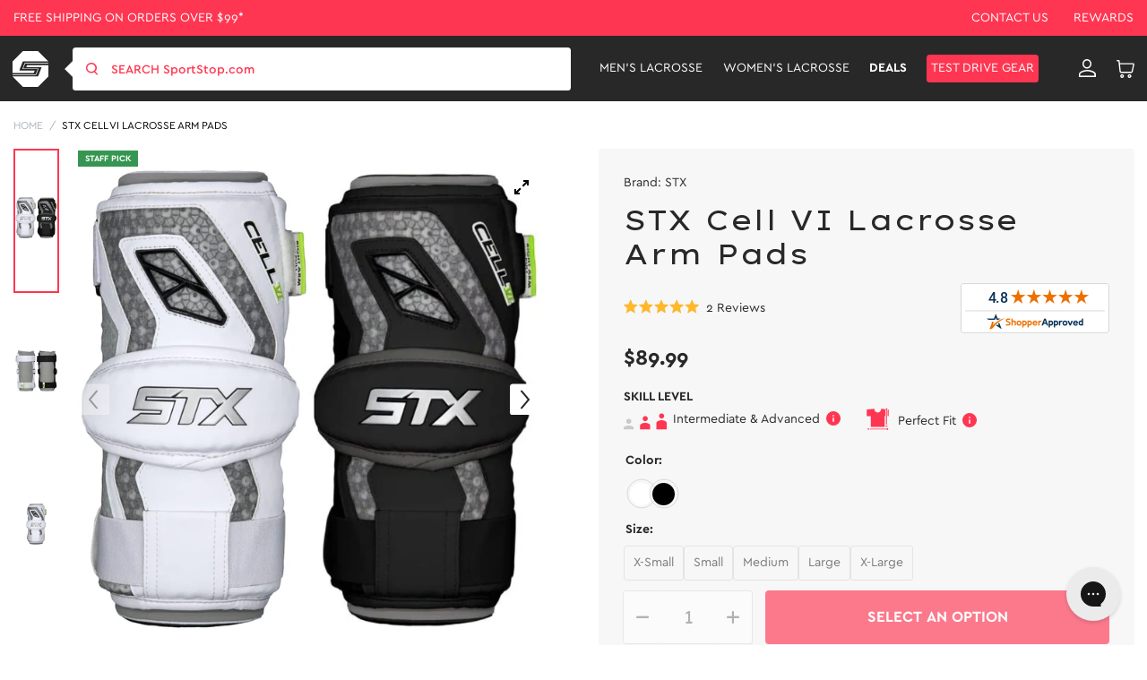

--- FILE ---
content_type: text/css
request_url: https://www.sportstop.com/cdn/shop/t/236/assets/global-header.css?v=53701927523769970211757411833
body_size: 1171
content:
#shopify-section-header{z-index:1110;transition:transform .15s ease-out}.shopify-section-header-sticky{position:sticky;top:0}.shopify-section-header-hidden{transform:translateY(-100%)}.navbar{position:relative;display:-webkit-box;display:-ms-flexbox;display:flex;-ms-flex-wrap:wrap;flex-wrap:wrap;-webkit-box-align:center;-ms-flex-align:center;align-items:center;-webkit-box-pack:justify;-ms-flex-pack:justify;justify-content:space-between;padding-top:.5rem;padding-bottom:.5rem}.navbar>.container,.navbar>.container-fluid{display:-webkit-box;display:-ms-flexbox;display:flex;-ms-flex-wrap:inherit;flex-wrap:inherit;-webkit-box-align:center;-ms-flex-align:center;align-items:center;-webkit-box-pack:justify;-ms-flex-pack:justify;justify-content:space-between}.navbar-nav{display:-webkit-box;display:-ms-flexbox;display:flex;-webkit-box-orient:vertical;-webkit-box-direction:normal;-ms-flex-direction:column;flex-direction:column;padding-left:0;margin-bottom:0;list-style:none}.navbar-nav .nav-link{padding-right:0;padding-left:0}.navbar-collapse{-ms-flex-preferred-size:100%;flex-basis:100%;-webkit-box-flex:1;-ms-flex-positive:1;flex-grow:1;-webkit-box-align:center;-ms-flex-align:center;align-items:center}.collapse:not(.show),.submenu-toggle .submenu{display:none}@media (min-width:992px){.navbar-expand-lg{-ms-flex-wrap:nowrap;flex-wrap:nowrap;-webkit-box-pack:start;-ms-flex-pack:start;justify-content:flex-start}.navbar-expand-lg .navbar-nav{-webkit-box-orient:horizontal;-webkit-box-direction:normal;-ms-flex-direction:row;flex-direction:row}.navbar-expand-lg .navbar-nav .dropdown-menu{position:absolute}.navbar-expand-lg .navbar-nav-scroll{overflow:visible}.navbar-expand-lg .navbar-collapse{display:-webkit-box!important;display:-ms-flexbox!important;display:flex!important;-ms-flex-preferred-size:auto;flex-basis:auto}.navbar-expand-lg .navbar-toggler{display:none}}@media (min-width:1200px){.navbar-expand-xl{-ms-flex-wrap:nowrap;flex-wrap:nowrap;-webkit-box-pack:start;-ms-flex-pack:start;justify-content:flex-start}.navbar-expand-xl .navbar-nav{-webkit-box-orient:horizontal;-webkit-box-direction:normal;-ms-flex-direction:row;flex-direction:row}.navbar-expand-xl .navbar-nav .dropdown-menu{position:absolute}.navbar-expand-xl .navbar-nav .nav-link{padding-right:.5rem;padding-left:.5rem}.navbar-expand-xl .navbar-nav-scroll{overflow:visible}.navbar-expand-xl .navbar-collapse{display:-webkit-box!important;display:-ms-flexbox!important;display:flex!important;-ms-flex-preferred-size:auto;flex-basis:auto}.navbar-expand-xl .navbar-toggler{display:none}}.navbar-expand{-ms-flex-wrap:nowrap;flex-wrap:nowrap;-webkit-box-pack:start;-ms-flex-pack:start;justify-content:flex-start}.navbar-expand .navbar-nav{-webkit-box-orient:horizontal;-webkit-box-direction:normal;-ms-flex-direction:row;flex-direction:row}.navbar-expand .navbar-nav .dropdown-menu{position:absolute}.navbar-expand .navbar-nav .nav-link{padding-right:.5rem;padding-left:.5rem}.navbar-expand .navbar-nav-scroll{overflow:visible}.navbar-expand .navbar-collapse{display:-webkit-box!important;display:-ms-flexbox!important;display:flex!important;-ms-flex-preferred-size:auto;flex-basis:auto}.navbar-main .navbar-nav.navbar-icon-links>.nav-item,.navbar-main .navbar-nav>.nav-item{padding:1.5rem .8rem}.navbar-main .nav-item.active .nav-link{color:var(--bs-color-primary);-webkit-transition:.2s ease-in-out;transition:.2s ease-in-out}.navbar-main .navbar-icon-links .nav-item:last-child{padding-right:0!important}.navbar-main .nav-item .nav-link{padding:0;color:var(--bs-body-color)}.navbar-main .nav-item .nav-link:hover{color:var(--bs-color-primary);color:#ff3652!important}.navbar-main .nav-item .icon{font-size:1.6rem;line-height:1}.navbar-main .dropdown-menu{position:absolute;z-index:1111;display:block;opacity:0;visibility:hidden;top:100%;right:0;max-width:1410px;left:0;white-space:nowrap;padding:.5rem 0;margin:0;font-size:1rem;color:var(--bs-body-color);text-align:left;list-style:none;background-color:#fff;box-shadow:var(--bs-shadow);transition:.2s ease-in-out;transform:translate3d(0,-2%,0)}.navbar-main .dropdown-menu.no-child{max-width:250px;white-space:nowrap;right:auto!important;padding:20px!important;width:auto!important;left:auto!important}.navbar-main .dropdown-menu.no-child li.nav-item:not(:first-child){padding-bottom:8px}.dropdown.open>.dropdown-menu{opacity:1;visibility:visible;transform:translateZ(0)}.dropdown.open>.dropdown-menu .dropdown-menu{left:100%;top:0}.navbar-icon-links .nav-item,.navbar-icon-links .nav-item .nav-link{display:flex;align-items:center;font-size:22px}.topbar{transition:.25s ease-in-out}.shopify-section-header-sticky .topbar{height:0}.mobile-nav-drawer{position:fixed;z-index:1140;top:0;left:0;display:block;overflow:hidden;visibility:hidden;width:280px;height:100%;transition:.65s cubic-bezier(.19,1,.22,1);transition-timing-function:cubic-bezier(.19,1,.22,1);transform:translate3d(-100%,0,0);background:#fff}.mobile-nav-drawer.opened-drawer{transform:translateZ(0);visibility:visible;overflow:auto}.mobile-nav-drawer .drawer-header .btn-close{line-height:0;font-size:1.8rem;color:var(--bs-color-gray-900)}.mobile-nav-drawer .drawer-body{overflow-x:hidden;overflow-y:auto;-webkit-overflow-scrolling:touch}.mobile-nav-drawer .drawer-footer ul.social-icons{padding:0;margin:0}.mobile-nav-drawer .drawer-footer ul.social-icons li{margin:0 .5em;font-size:1.4rem;line-height:1;vertical-align:top}.drawer-footer .nvd-standard-widget-t-one{margin:0!important}.navbar-mobile>.navbar-nav .nav-item{padding:0 1rem}.navbar-mobile>.navbar-nav .nav-item:last-child .nav-link{border-bottom:none}.submenu-toggle .submenu.opened{display:block}.navbar-mobile .dropdown-menu{position:static;box-shadow:none;display:none;padding:0;transition:height .35s ease-in-out}.navbar-mobile .dropdown.open>.dropdown-menu{display:block;transition:height .35s ease-in-out}.navbar-mobile:not(.navbar-mobile-secondary){border-top:1px solid var(--bs-color-border)}.navbar-mobile-secondary{background:var(--bs-color-gray-100)}.navbar-main.navbar-dark .nav-item .nav-link:hover,.top-nav .nav-item .nav-link:hover{opacity:.8}.header-search:before{content:"";display:block;position:absolute;left:-10px;top:50%;transform:translateY(-50%);border-top:10px solid transparent;border-bottom:10px solid transparent;border-right:10px solid #fff}.header-search .input-group-prepend{margin-right:-3px}.navbar-main .megamenu-dropdown{display:-ms-flexbox;display:flex;-ms-flex-direction:column;flex-direction:column;-ms-flex-wrap:wrap;flex-wrap:wrap;max-height:660px}.navbar-main .nav-item:first-child .nav-link,.navbar-main .nav-item:last-child .nav-link{padding-right:0}.navbar-main.navbar-dark .nav-item .nav-link{color:#fff}@media (max-width:1200px){.navbar-brand{font-size:calc(1.01071rem + .27132vw);min-width:0}}@media (max-width:991.98px){.mobile-search #basic-addon,.mobile-search #searchInputMobile{background-color:#fff!important}.mobile-search #basic-addon{color:#ff3652!important}.header-search:before{content:none;border-right:10px solid #fff}.navbar-main .navbar-brand img{height:35px;width:auto}}.navbar-main .badge{display:inline-block;text-align:center;vertical-align:middle;font-size:10px;border:1px solid #fff;line-height:14px;position:absolute;top:-7px;right:-19px;padding:1px 6px 2px}.icon--toggle,.navbar-mobile .icon--toggle{font-size:1rem;font-style:normal;position:absolute;left:0;top:50%;transform:translateY(-50%)}.icon--toggle:before{font-family:sportstop!important}#shopify-section-header a[aria-expanded=false]{background:0 0}li.nav-item.dropdown>a>.icon--toggle:before{content:"v"}li.nav-item.dropdown.open>a>.icon--toggle:before{content:"r"}.navbar-mobile .nav-link{padding-top:.9rem;padding-bottom:.9rem;padding-left:1.8rem;text-transform:uppercase;color:#282828;font-size:1rem;font-weight:700;border-bottom:1px solid #d7d7d7;position:relative}.navbar-icon-links .nav-link{border-bottom:0}input#searchInput::placeholder,input#searchInputMobile::placeholder{color:#ff3652;font-weight:700}.site-footer ul li a:hover{color:var(--bs-link-hover-color)!important}.btn-gearDrive{color:#fff!important;background-color:var(--bs-bg-color-btn-primary)!important;padding:4px!important;font-weight:400!important}.navbar-main .nav-item .nav-link.btn-gearDrive:hover{color:#000!important;background-color:#fff!important}.navbar-main.navbar-dark .nav-link.btn-gearDrive:hover{opacity:1!important}@media (max-width:767px){.site-header [ss-autocomplete]{margin:0 auto;width:calc(100vw - 30px);left:calc(50vw - 68px);right:auto;transform:translate(-50%)}}
/*# sourceMappingURL=/cdn/shop/t/236/assets/global-header.css.map?v=53701927523769970211757411833 */


--- FILE ---
content_type: text/css
request_url: https://tags.srv.stackadapt.com/sa.css
body_size: -11
content:
:root {
    --sa-uid: '0-f471baca-f161-5313-772d-c02529ce8526';
}

--- FILE ---
content_type: application/javascript; charset=utf-8
request_url: https://searchanise-ef84.kxcdn.com/preload_data.2j0g5e0q2U.js
body_size: 9542
content:
window.Searchanise.preloadedSuggestions=['lacrosse balls','face off','lacrosse gloves','box lacrosse','lacrosse stick','lacrosse cleats','elbow pads','lacrosse head','stallion 1k','arm pads','lacrosse bag','magnet 2k','evo v','goalie gloves','stallion prism','shoulder pads','lacrosse heads','optik force','ball stop','lacrosse helmet','warrior evo','string king','blue steel','end cap','goalie mesh','arm guards','lacrosse shaft','surge elite','lacrosse ball','stx shaft','maverik max','stx stallion','under armour','bicep pads','lacrosse mesh','defense shaft','goalie head','goalie stick','womens lacrosse stick','rib pads','new balance freeze','lacrosse goalie','youth lacrosse','rage cage','stx gloves','goalie shaft','lacrosse goal','weapon x 2.0','lacrosse sticks','nike lacrosse','string kit','starter kit','warrior burn','ecd ion','grip tape','women\'s lacrosse','ecd mesh','gait apex','x-it stiff','mens shaft','mouth guard','lacrosse tape','surgeon rzr2 neon','youth helmet','stx cell','lacrosse shafts','faceoff head','ecd halo','hero mesh','warrior fatboy','butt end','gait shaft','womens lacrosse','stx head','d pole','new balance cleats','face off head','lacrosse net','stx fiber','lacrosse gear','nike vapor','box helmet','red eye','shooting string','maverik kimera','composite shaft','turf shoes','lacrosse elbow pads','water bottle','new balance freeze v4','starter set','stx stallion 1k','stx heads','gait whip 2','attack shaft','new balance','lacrosse arm pads','mens heads','chin strap','bicep pad','gait ice','lacrosse pads','stringking mesh','strung heads','long pole','youth gloves','womens lacrosse shaft','arm guard','aria pro-m','shooting strings','women\'s lacrosse stick','stx crux','xrs pro','epoch lacrosse stick','mens gloves','stx surgeon','nike vapor gloves','chest pad','true temper','arm pad','field hockey','ecd shaft','throat guard','stx shafts','nike shaft','mens cleats','defense shafts','lax dip','burn formula','lacrosse bags','all ball pro','kidney pads','youth lacrosse helmet','stringing kit','nike head','chest pads','defense head','women lacrosse stick','gait whip','warrior shaft','epoch dragonfly','attack shafts','string king mesh','sidewall string','nike huarache','ball bag','sci ti','warrior gloves','goalie gear','crux pro','lacrosse stick women','womens lacrosse cleats','lacrosse goggles','mens lacrosse shaft','ecd head','ecd carbon 4.0','lacrosse goalie gloves','goalie pants','carbon shaft','mesh kit','cell v','mark 2f','face off heads','box gear','black mesh','stx cell v','armor mesh','nike l3','vibrant orange','lacrosse shoulder pads','lacrosse string','stx 1k','protective gear','complete sticks','money mesh','goalie helmet','youth lacrosse gear','memory mesh','cascade s','goalie string','armour mesh','hard mesh','youth cleats','nike lakota','elbow pad','sc ti','weapon x','stx sc ti','mark 3v','shoulder pad','surgeon 1k','shaft lock','stx hammer','box lacrosse helmet','cascade xrs','goalie chest protector','strung head','lock pocket','stx sc-ti','mens shafts','maverik shaft','warrior head','nike cleats','lacrosse set','women\'s stick','stx lacrosse mens','womens lacrosse sticks','10 degree shaft','stx stallion 900','attack head','face mask','lacrosse backpack','girls lacrosse','stx sci ti','mens lacrosse','ecd carbon','gait lacrosse','nike l4','stx prism','gait head','end caps','stx cell vi','mens lacrosse cleats','chest protector','stick tape','flex mesh','defense stick','maverik gloves','stx crux pro','girls lacrosse stick','youth lacrosse stick','nike ceo','mens lacrosse head','cascade helmet','complete stick','starter kits','nike l','mens lacrosse gloves','rib pad','lacrosse elbow','freeze v4','stx arm pads','stx pads','ultra power','womens cleats','turf cleats','youth lacrosse gloves','nike vapor elite','youth stick','stx stallion 200','lacrosse grip tape','goalie glove','stx mesh','semi soft mesh','attack heads','goalie strings','stx fiber x','lacrosse starter kit','g for','stx duel','cross stick','faceoff heads','mens lacrosse stick','fiber x','mini stick','women\'s crease','stringking shaft','cascade xrs pro','equipment bag','ecd hero','gait m','maverick gloves','womens lacrosse head','arm protection','goalie heads','stx aria','soft mesh','womens lacrosse gloves','warrior heads','mens mesh','stx elbow pads','true shaft','lacrosse goals','burn fo','womens shaft','hyper power','epoch shaft','hockey tape','lacrosse youth','stx exult','nike gloves','lacrosse defense heads','goalie chest','mens lacrosse heads','lacrosse men','stx sc','top string','gait apex 2','youth gear','defense lacrosse shaft','shooter string','mini sticks','womens stick','stx stick','gait women shaft','maverik m6','warrior goalie','lacrosse equipment bag','mens lacrosse shafts','ecd heads','goalie sticks','ecd delta','gait d2','faceoff mesh','lacrosse turf','string king shaft','stx crux 400','gift card','gait goggles','gait d','cross lace','youth lacrosse pads','maverik ascent','lacrosse strings','soft lacrosse balls','middie head','stx eclipse','lacrosse cleat','women lacrosse sticks','semi hard mesh','stx bag','shock doctor','gait complete sticks','advanced shaft','brine shaft','lacrosse head mens','youth elbow pads','shooter strings','stick bag','dragon fly','warrior hat','string king head','ecd dna','maverick max','ion head','lax balls','stx crux 600','youth shoulder pads','goalie pads','mens head','new balance lacrosse cleats','lacrosse heads mens strung','lacrosse helmets','nike elbow pads','youth arm pads','aria pro','butt ends','stx arm','ecd impact','sc-ti x','freeze v5','power shaft','ecd strings','gait lacrosse shaft','east coast dyes','stx goalie','rib guards','sidewall strings','evo qx','maverick shaft','lacrosse goalie stick','evo qx-o','stx aria pro','ecd string','brine clutch','carbon pro','box shaft','lacrosse glove','athletic tape','boys lacrosse','cheap sticks','gait air','red shaft','maverik shift','q collar','defensive shaft','nike huarache cleats','soft ball','lacrosse starter','hero strings','youth starter kit','maverik optik','warrior warp','ion stick heads strung','face off mesh','ecd carbon pro','ecd focus','stx rzr','eye black','ecd carbon 3.0','lacrosse hat','stx arm guards','lacrosse bundle','nike lacrosse cleats','maverik a1','nike lakota 3','cell vi','shooting lace','stx stallion 75','warrior evo pro','evo qxo','ecd mirage','warrior lacrosse','maverik mx','stringking 5s','strung head mens','goalie throat guard','warrior evo v','lacross balls','maverik arm pads','gait womens','limited edition','gait stick','lacrosse socks','nike huarache 9','lacrosse stringing','nike heads','goalie string kit','womens mesh','face off stick','womens end cap','mark 2v','practice balls','gear bag','stx end cap','lacrosse arm guards','composite lacrosse shaft','4f mesh','swax lax','shin guards','string kits','girls goggles','nike lunar','lacross cleats','red and white mesh','girls lacrosse goggles','maverick head','mission blank','bounce back','lacrosse stick bag','exult pro','lacrosse kit','ecd weapon x','lacrosse shafts for men','lacross for girls','soft balls','nike socks','youth mouthguard','youth goalie','stx surgeon 1k','stx s','lacross stick','power shafts','defensive heads','stx magnet','new balance freezelx v4','defense heads','lacrosse shoes','cascade r','mouth guards','semi hard','stx exult pro','duffle bag','ecd infinity','warrior shafts','goalie shafts','goalie chest pad','lacrosse field gloves','brine women\'s lacrosse stick','practice ball','maverik caliber','lacross ball','stx stallion head','stx x','warrior evo gloves','goalie bag','stx shoulder','womens gloves','lacrosse goalie head','dragonfly shaft','evo head','warrior evo qx2 carbon attack lacrosse shaft','pe sticks','ecd rebel','brine king','nike arm pads','ear pads','gait apex head','lacrosse women stick','on sale','lax gloves','g form','lacrosse arm','flex head','maverik head','maverik tactik','mens sticks','women lacrosse','goalie throat','draw stick','carbon 4.0 shaft','lax stick','ecd hero mesh','stx women','lacrosse defense shaft','maverick shift','box pads','gait air 2','new balance burn','new balance turf','brine dynasty warp','aria pro m','epoch purpose','crux mesh','nike alpha 6','youth helmets','lizard skin','stx sc-ti x','lacrosse rebounder','youth pads','freeze cleats','stringking head','ecd lacrosse','burn x4','ecd rebel defense','bottom string','box lacrosse goal','womens head','true hzrdus','lacrosse stick men','ecd hero 4.0','stx memory mesh','lacrosse head men','wonder boy','maverick caliber','stx womens','box goalie','goalie shorts','maverick a1','mens lacrosse mesh','stx elbow','nike lacrosse shaft','small arm pads','women lacrosse cleats','youth lacrosse cleats','under armour gloves','stx hammer 1k','lacrosse turf shoes','tradi tree','stx fiber o','nike lacrosse head','mark 2d','mens goalie gloves','nike hat','lacrosse nets','to run','men lacrosse shaft','gait lacrosse heads','faceoff stick','stick grip','ecd shafts','carbon fiber','xrs youth','goalie net','maverik hyperlite','x it','mark 2a','nike huarache 9 elite lacrosse turf shoes','portable crease','gait lacrosse head','gait womens shaft','mini lacrosse','defensive stick','kids gloves','womens lacrosse heads','fo lacrosse head','new balance v5 cleats','warrior lacrosse head','maverik shoulder','pocket shaper','stx shoulder pads','green head','shot blocker','stringking strings','fit kit','lacrosse women','gait end cap','boys lacrosse stick','men\'s gloves','lacross bag','mens shoulder pads','cascade s helmet','kids lacrosse','mens goalie','field hockey goalie','stick grip tape','maverik m5','ecd carbon pro 3','mens helmet','maverick heads','stx lacrosse head','side wall','shoulder pad liner','stx sci ti x','mesh kits','stx lacrosse gloves','lacrosse mens','field lacrosse helmets','long stick','gait flex mesh','warrior burn gloves','gait glory','lacrosse accessories','field hockey stick','lacrosse helmet youth','turf shoe','lacrosse goalie gear','gait gloves','shooting laces','youth arm guards','water bottles','warrior rib','burn xp','gait lacrosse stick','head dye','mens elbow pads','stx helmet','maverick elbow pads','stx x-it','athletic cup','nike turf','ecd carbon 3','goalie lacrosse head','warrior end cap','sc ti x','shafts women','kidney pad','stx sc ti x','goal net','tool box','xp o','ecd venom mesh','gait apex 2 head','fat boy','burn pro','new balance burn x3','box shoes','stringking tape','string king complete','mens lacrosse sticks','warrior defense','lacrosse gear bag','warrior burn pro','true temper undercurrent','stx arm guard','lacrosse youth helmet','true lacrosse','goalie kit','burn x3','elbow guards','girls stick','brine mens','xrs decal','goalie stringing','stringking mark 2f','nike lacrosse stick','goalie lacrosse gear','lacrosse sets','womens sticks','lacrosse shaft mens','warrior helmet','mesh ecd','lacrosse stringing kit','check in','crux jr','lacross shaft green','mens defense lacrosse head','brine clutch friction','lacrosse grip','nike elite glove','brine edge','box goal','strung heads mens','goalie shin guards','stx pro','under armour command','lacrosse stick tape','maverick m5','neck guard','pink mesh','shin guard','maverik sleeve','lacrosse cleats women','lacrosse butt','warrior qx2','lacrosse stick mens','vapor elite','stx x it','metal 3 pro','hammer 1k','warrior burn xp','gait ball stop','middie shaft','helmet youth','rib guard','lacrosse arm pad','warrior burn fo','men shaft','lacrosse face off','complete defense lacrosse stick','blue head','lacrosse protective gear','warrior elbow pads','nike vapor pro','carbon fiber shaft','stx eclipse 3','lacrosse equipment','strung lacrosse head','youth lacrosse sticks','epoch integra elite','maverik charger','maverik kinetik','cradle baby','maverick m6','stx hat','ecd hero 3.0','lacross gloves','box lacrosse goalie','ecd end','stringking 4s','stx fortress','d pole shaft','stringing kits','head screw','mouthguard case','warrior nemesis','weighted shaft','box lacrosse shaft','box lacrosse shoes','stx 10 degree shaft','evo warp','cascade lax','white lacrosse stick','lacrosse elbow pad','gait air d','ecd echo','ecd defense','warrior elbow','goalie head strung','but end','mens arm pads','youth pads set','lacrosse arm guard','lacrosse head strung','stx x20','stx fuse','evo pro','gait womens head','lacrosse ball stop','stringking mark 3v','gloves youth','stx crux 100','stx lacrosse shaft','wrist guards','lacrosse starter set','lacrosse stick youth','lacrosse heads for men','sidewall spool','stx goalie gloves','soccer cleats','mark 2 f','ball stops','stx mens head','warrior bag','youth starter','warrior lacrosse gloves','gait torq','face off shaft','field helmets for womens lacrosse','youth stx stallion','lacrosse nike','womens complete stick','men shafts','draw head','string king sticks','wrist guard','elbow caps','goal lacing','youth elbow','lax head','impact mesh','womens goalie','cheap women is lax sticks','under armour elbow pads','new balance freeze low','stx sci-ti','youth arm','ecd dna 2.0','youth protective','sci ti x','cell iv','mark 2t','girls lacrosse sticks','gait heads','white gloves','men gloves','defense elbow','box lacrosse cage','lacrosse gear set','shooting target','lacrosse cleats for women','attack lacrosse shaft','warrior shoulder pads','warrior krypto','women’s lacrosse head','lacrosse mens pads','men lacrosse set','ecd hero semi-soft','men\'s lacrosse gloves','gait womens composit shaft','across stick','equipment bags','lacrosse chest plate','string spool','shafts men','warrior evo qx','nike lacrosse gloves','lacrosse gloves men','stx surgeon gloves','men\'s cleats','stx crux pro elite','faceoff shaft','youth lacrosse elbow pads','stx goggles','carbon shafts','warrior fo','ski helmet','cascade helmets','gold head','ecd carbon pro 3.0','unstrung head','stx rival','black shaft','nike alpha','burn x','lacrosse goalie helmet','warrior qx','lizard skins','nike elite','lacrosse shirt','epoch defense shaft','men\'s lacrosse stick','warrior box','under armour shaft','lacrosse mouthguard','warrior evo qx-o','epoch lacrosse','goalie stringing kit','lacrosse goalie hea','cheap heads','men defense head','arm guard cell','warrior lacrosse stick','goalie stick shaft','maverick ekg','stx stallion prism','stallion head','nike arm','maverik shoulder pads','stx ultra power','throne mesh','box lacrosse mask','orange shaft','helmet box','maverik union','lacrosse chest pad','lax shaft','epoch defense','stringking complete','youth goggles','maverik apollo','box lacrosse pads','warrior evo qxo','draw m','lacrosse bag mens','lacrosse dye','helmet decals','red mesh','red lacrosse head','cascade youth helmet','new balance freeze v5','lacrosse mens head','stx rzr2','gait glory 2','blue mesh','elbow pads youth','womens lacrosse goggles','stx shaft lock','warrior evo x','gait pads','tech trad string mid pocket womens','lacrosse sticks cheap','training balls','mens chest pads','girls starter kit','womens lacrosse bag','womens goggles','ecd end cap','brine edge pro','gait draw','maverick charger','string king tape','burn helmet','under armour lacrosse','womens goalie shaft','stx duel 3','white tape','gait whip2','stx defense shaft','lacrosse shoulder pad','women\'s lacrosse sticks','stx duel 2','stick holder','new balance burn x4','nike shafts','mens lacrosse gear','stx youth','stx fiber shaft','brine lacrosse','nike vapor select','lacrosse mesh mens','head ball stop','weapon x 2','stx lacrosse','gait mens','pink lacrosse stick','nike surge','stallion 1k head','lacrosse head ball stop','mens box pads','gear set','mark 2 f stif','protection lacrosse','mens attack head','goalie bag equipment','nike alpha huarache 8 pro turf','stx crease','stick end','epoch head','stringking 4x','starter lacrosse kits','true comp','lacross helmet','epoch gloves','gait shafts','chest protectors','xrs helmet','sci ti pro','cascade cpv-r','goalie pad','maverik tank','shaft adapter','mini ball','green shaft','nike alpha huarache 8 elite','warrior reg max pro lacrosse head warp','massage ball','dragonfly defense','warrior arm pads','goalie shooting strings','stx hyper power','red head','string king mark 2f','string king kit','lacrosse turf cleats','youth equipment','maverik arm','mens lax heads','stx magnet 2k','lacrosse shaft for men','cascade csr helmet','face off lacrosse','mens starter sets','mens turf shoes','maverick shafts','defensive head','lacrosse goggle','ecd infinity pro','attack stick','nike surge elite','ecd mirage 2.0','maverik goalie','throat protector','stx shield','krypto pro','womens goalie stick','wall ball','maverick lacrosse gloves','stx x10','box lacrosse rib pads','box bicep pads','gait defense','youth mouth guard','womens heads','epoch shafts','fiddle stick','brine head','stringking kit','lacrosse stick womens','warp head','maverick hyperlite','carbon pro 3','epoch integra','warrior evo glove','lacrosse goalie pants','stx lacrosse stick','lacrosse ecd','stx si ti','blue shaft','mens lacrosse set','small lacrosse shoulder pads','shaft men','cheap head','best sellers','lacrosse head for men','mesh women','strung lacrosse heads','pad liner','womens lacrosse shafts','clear head','epoch purpose 15 degree','string king jr','white board','epoch bag','burn carbon','string king strings','stringking string','gold shaft','stringking mark 2a','maverik havok','brine dynasty','nike alpha elite','nike arm guards','goalie helmets','goalie protector','kids lacrosse helmet','maverick ascent','lacrosse girls','stx dual','nike pads','stx dual 2','lacrosse rib pads','head mens','ecd hero 4','gait mustang','beginner lacrosse','carbon defense shaft','warrior regulator','youth cup','sock guy','lacrosse defense stick','shaft tape','stx stallion 1k head','white helmet','lunar elite','dragonfly pro iii defense/lsm','maverik chest','new balance freeze v4 low','ecd goalie','stx sc-ti defense','warrior burn helmet','crux pro shaft','shafts on sale','ecd bravo','women\'s lacrosse gloves','quick clip','command pro','lax glove','evo qx2','laxdip dye','stx r','women\'s lacrosse sticks pro','black womens shaft','lacross head','mini lacrosse stick','stx pro crux','heads mens','defense lacrosse','pull on','girl goalie lacrosse stick','crux head','starter set maverik','stringking stick','lacrosse heads from','stx 10 shaft','stx girl lacrosse stick','fogo lacrosse','maverik m5 ekg speed pad','top pick','warrior evo next','stringing mesh','foam box','cell x','stx glove','defensive shafts','repair kit','new balance v4','box lacrosse helmets','stx 6000 shaft','lacrosse screws','strung goalie head','ecd ion lacrosse head','training ball','stx defense','lacrosse defense sticks for men','nike ceo 2','super power','girls sticks','nike vapor shaft','stx cell v lacrosse shoulder pad liner','stx shoulder pad','nike lunar fly','womens lacrosse mesh','string king heads','helmet visor','maverik shafts','youth set','hero x','lacrosse gloves youth','maverik elbow pads','warrior burn shaft','stx complete','true temper shaft','lacrosse stick head','stx sticks','gait womens lacrosse','youth lacrosse kit','stx arm pad','new balance cleat','mesh string','kids helmet','discount mens cleats','pre wrap','lacrosse goalie mesh','mens lacrosse bag','lacrosse attack heads','ecd carbon shaft','long pole shaft','box goalie gloves','maverick lacrosse','strung heads men','nike alpha huarache 8','men\'s lacrosse cleats','box lacrosse net','nike lacrosse bag','cascade custom helmet','lacrosse string spool','maverick head sale','womens complete sticks','shaft men\'s','defense lacrosse head','slime green','mesh runner','stx carolina blue','purple goalie strings','aria pro x','stx attack','cascade youth cs-r lacrosse helmet w silver mask','lacrosse chest','women lacrosse head','lacrosse defense head','stx cell vi arm guards','ion heads','g-form compression shorts','brine clutch iv','metal 3 pro attack','sportstop 50yd solid color lacrosse shoelace shooting string spool white','youth starter set','cascade cpv-r white lacrosse helmet','gait gc3','stick butt','maverik ekg','womens turf','stx eclipse 2','yellow mesh','5s mesh','field lacrosse','maverik optik 3','stringking screw','mens lacrosse helmet','box cage','stx stallion 700','stx lanyard','stx defense head','youth sticks','stringking mark 2','dragonfly pro ii','freeze low','lacrosse sidewall','womens goalie gloves','nike backpack','nike pro','lax shafts','lacrosse training ball','box lacrosse goalie gloves','new balance freeze cleats','ball stopper','starter pack','lacrosse clears','maverik elbow','goalie lacrosse stick','black cleats','locking bolt','string king legend','warrior xp','stx siti','goalie shin','white mesh','warrior glove','goalie equipment','men\'s lacrosse helmet','maverik arm guards','freeze turf','nike elbow','true defense','stx elbow pad','lacrosse end cap','maverick shoulder pads','mens shirts','ecd goalie mesh','youth lacrosse starter kit','lacrosse starter kits','mini goal','lacrosse faceoff head','mesh complete','epoch z','mini side table white','lacrosse cleats new balance','mens lacrosse red head','stx mens','maverik tank 2.0','womens 10 degree','maverik defense','warrior evo shaft','goalie lacrosse','maverik caliber defense','youth lacrosse gear sets','head blue','warp stick','stx aria pro m','stx head mens','stx fortress 700','nike shoulder pads','orange mesh','string mesh','nike stick','stringking bolt','maverick apollo','string king 5s','first aid','chrome head','lacrosse head dye','hero string','maverik havok 2','youth chest','crux pro elite complete stick','maverik heads','stx sci','defense lacrosse shafts','semi soft','maverick optik','gait pocket','youth kit','defender stick','warrior arm','burn next','carolina blue','full stick','women stick','womens helmet','hero 4.0 mesh','diamond mesh','maverik pads','marble lacrosse balls','stx chest pad','stx lacrosse heads','ecd lacrosse head','gloves mens','black lacrosse gloves','stx stallion 50','custom helmet','dip dye','string king 4x','nike alpha huarache','dragonfly elite','women\'s goalie','evo glove','pink lacrosse','string king bolt','stx starter kit','womens lacrosse goalie','cascade chin strap','stx lock','mark 2g','shock doctor cup','stx set','protective cup','beginner lacrosse stick','new balance freeze 4','lax tape','alpha elite','brine triumph','red lacrosse gloves','mens stick','gait women','ecd string kit','goal target','stringking composite','lacrosse string kit','nike vapor lacrosse','8 mens cleats','stx heads mens','all strung heads','ecd hero 4.0 semi','lax strap','womens 10 degree shaft','stick heads','lacrosse d pole','lacrosse shaft womens','womens midfield lacross sticks','xrs pro custom','with team blue','cleats lacrosse','xl arm pads','stx 200 shoulder pads','epoch heads','new balance freeze 5','shaft blue','lacrosse stick shaft','gait apex 2 womens head unstrung','turf shoes men','maverick mx','full lacrosse stick','nike lacrosse hat','pink stick','elbow pads medium','mens cleats lacrosse','light shaft','lacrosse stick grip','t shirt','defensive lacrosse shaft mens','stick end cap','small arm guards','sci-ti x','stringking junior','shooting string spool','defensive sticks','nike huarache 9 elite turf','yellow shaft','warrior nemesis qs','nike huarache 9 elite turf lax','custom lacrosse ball','true shafts','purple head','nike huarache turf','warrior evo qx2','lacrosse mask','stx stallion 75 lacrosse gloves','lax die','lacrosse stick stx','evo qx o','pearl ball','warrior arm guards','youth lacrosse bag','maverick havok','turf lacrosse','hockey helmet','warrior burn xp2-o','1k head','stx duel ii','starter sets','lacrosse bicep pads','rebel defense','stringking 2f','warrior burn formula','true defense shaft','defense elbow pads','epoch womens shaft','stx rebounder','stx omega','titanium shaft','womens lacrosse balls','green mesh','stringking metal 3 pro','mens helmets','lax dye','return 4 sale','green tape','string king 4s','ecd carbon 3 defense','all ball','cheap lacrosse heads','womens lacrosse helmet','stx stallion 200 lacrosse starter kit','goalie chest protectors','stringking mark 2t','string ecd','d pole shafts','maverick shoulder','stx crux shaft','lacrosse heads men','lacrosse cleats youth','evo shaft','6 diamond mesh','warrior fat boy','goalie mesh kit','lunar fly','stx hammer 900','field gloves','all strung womens heads','lacrosse ball\'s','defensive heads with stringing option','carbon defense','pre strung lacross head','womens gait','box lacrosse sticks','arm pads youth','arm sleeve','complete sticks women','women lacrosse complete stick','sale heads','red lacrosse shaft','advanced protective gear','pink shooting strings','women shaft','maverik men','game ball','mesh semi soft','brine dynasty warp pro','fiddle sticks','women gait','head mesh','hockey lace','new balance freeze v4 blue','stx stallion 75 lacrosse shoulder pads','lacrosse package','womens strung head','middie heads','lacross string','lacrosse head women','shoulder pads size small','youth lacrosse helmets','womens complete lacrosse sticks','gait whip head','boy helmet','defensive lacrosse shaft','metal shaft','face off shafts','stx bounce back','womens strings','nike vapor elite arm pads','stx stallion arm guards','travel bag','youth lacrosse bundle','epoch lacrosse shafts','soft lacrosse ball','ecd box','warrior stick','usa mesh','mouthguard youth','maverick union','lacrosse shaft men','lacrosse pad','stx crux mesh','practice lacrosse balls','mini balls','warrior burn xp2','head dye kit','stx sci ti shaft','command low','gait air 2 d','women cleats','lacrosse backstop','stx aria pro shaft','maverick stick','warrior lacrosse heads','leg sleeve','nike turf shoes','womens lacrosse goalie shafts','girls lax sticks','cleats mens','nike huarache 9 elite','cleats womens','warrior defense shaft','youth bundle','string king lacrosse stick','ecd stick','intermediate shaft','true temper hzrdus','women lacrosse cleat','stx lock pocket','shooter string spool','burn gloves','stx surgeon rzr2','lacrosse youth gloves','youth lacross','goggle strap','stx surgeon 700','box lacrosse shafts','d shaft','lax helmet','ecd mesh kit','lacrosse chin strap','box gloves','head lock','box net','vapor select','crux pro mesh','usa shaft','ecd usa','carbon pro 3.0','lacrosse boys','custom lacrosse balls','stx cell gloves','maverik box','womens lacrosse bags','charlotte north','stx comp 10','string king shafts','lacrosse defense shafts for men','rib guar','freeze low white','string king screw','cascade lx','nike huarache 8','nike pad','lacrosse chest protector','stx cell iv','warrior evo warp','lacrosse apparel','metal stick head','shoulder pads stx','lacrosse face off heads','mid field lacrosse stick','guard arm','women lacrosse helmet','composite stick','head sale','yellow head','womens clothing','white lacrosse shaft','stx 10 degree head','defensive set','pink shaft','maverick kinetik','cascade cpv-r helmet','gait unstrung head apex','womens stringing','stick shaft','brine lo pro','warrior pads','blue lacrosse head','helmet mens','stx kit','stx head womens','string king composite shaft','lacrosse full helmet','youth lacrosse arm guards','middie lacrosse shaft','boys stick','under armour lacrosse stick women','cascade lxp','women\'s stx complete sticks','stallion arm','carbon fiber pro','defensive elbow pads','lacrosse protective','stringking metal','brine bag','complete defense stick','under armour head','nike arm guard','nike goalie','dragonfly pro','warrior evo head','custom stringing','lacrosse practice','warrior qx-o','lacrosse ball bag','nike hoodie','unstrung heads','ecd carbon defense','box mask','color bomb','hero 4 mesh','lacrosse mouth guard','mark 2f stiff','lacrosse kids','red gloves','no bounce','brine krown','type 5s','stx starter','lax dip dye','stx stallion pads','nike womens lacrosse','gait whip 2 shaft','maverick tank','youth lacrosse starter kits','ecd focus attack lacrosse shaft','compression shorts','maverik chest pad','gait goalie','nike bag','red string','maverik max gloves','helmet kit','mini net','monster mesh','shaft stx','helmet decal','under armour emissary','stx stallion 75 lacrosse starter kit','stringking mark 2d','maverick bag','shock doctor mouthguard tether','gait ice shaft','lacrosse bags for','stx chest','stx crux head','box lacrosse bicep','lacrosse goal net','girls shaft','lacrosse top string','elbow cap','maverick pads','epoch mesh','stringking type 4x','orange head','custom gloves','crux pro head','black strings','stx end','ecd hero strings','mens set','clutch shaft','womens lax stick','maverik bag','tennis balls','crux pro elite','maverick arm pads','womens lacross stick','stx butt end','chin straps','gloves lacrosse','lax bag','lacrosse leathers','lacrosse sticks men','lacrosse clothing','short stick','t shirts','stringking 5x','cascade decal','stx stallion 200 complete attack lacrosse stick','defense scandium','maverick optik 3','stringking legend','elbow pads lacrosse','stx 4sight','lacrosse balls women','huarache turf','epoch dragonfly elite','stx backpack','east coast dyes mesh','stallion arm pads','exult shaft','youth shoulder','stallion omega','lacrosse stx','ion beta','women\'s stick attack','defense mens','cascade sl','gai glory 2','stx pink','defense lacrosse heads','lacrosse shaft white','womens lacrosse mouth guard','yellow sidewall','womens goalie chest protector','high school','across heads','stx protective gear','lacrosse attack stick','lacrosse mens shafts','gait women\'s lacrosse','prism head','beginner womens lacrosse stick','stx protection','heads men','stx ball','pre strung lacrosse head','shield liner','neon green','mens lacrosse goalie','goalie pockets','arm pads beginner','mens shaft stx','stx crux 600 crux mesh','stx 10 degree','mesh head','helmet cascade','purple mesh','lacrosse head attack','warrior lacrosse chin strap','mens chest pad','xrs pro matte black','white mens lacrosse sticks','mens long pole shaft','composite shaft women','mens defense head','men lacrosse head','womens lacrosse goalie gloves','string king goalie','ecd carbon pro 2','girl lacrosse','stx sci ti lacrosse shaft gold','ecd lacrosse shaft','cascade xrs blue chrome lacrosse helmet','stx ball stop','goalie protection','womens lacrosse stick black and red','max gloves','gait lacrosse sticks','lacrosse stick boys','lacrosse head ion','complete lacrosse stick','youth goalie gear','black shooting string','face off sticks','stx axxis','youth lacrosse shaft','lax elbow pads','lacrosse water bottle','hero 3.0 mesh','command x','youth girls stick','defense sticks','stx sc-ti o','ecd mtx','surgeon rzr2','lacrosse targets','4s mesh','stx surgeon lacrosse gloves','goalie lacrosse shaft','6d mesh','stringking goalie','ecd stringing','chest guard','ecd delta lacrosse head','a1 shaft','lacrosse stick or girls','mouth guard case','carolina blue mesh','composite attack shaft','ecd elbow pads','ion ecd','girl lacrosse stick','lacrosse head ecd','nike vapor premier','boys lacrosse sticks','stx stallion 300','youth rib','stx composite','mens goalie glove','mouth guard lacrosse','replacement net','ecd defense shaft','epoch elite','new balance rush','lacrosse practice balls','epoch id','maverik axiom','men\'s lacrosse head','carbon fiber shafts','nike lacrosse hoodie','burn xp carbon','ecd butt end','lacrosse goalie stringing','pink tape','midfield head','maverik arm guard','burn xp2','weighted lacrosse shaft','nike chest pad','warrior qx o','lax goalie gloves','adjustable butt end','helmet lacrosse','stx outlet','youth lacrosse set','ball bags','warrior burn glove','wood shaft','mark 3 v','lunar lt','lacrosse shaft defense','ecd womens','blue lacrosse gloves','hero 3 mesh','womens lacrosse complete','black tape','helmet strap','ecd goalie head','stx cell v gloves','goal nets','elbow pads intermediate','string king 5x','lacrosse face mask','lacrosse youth starter kit','new balance freezelx','stallion hd','stringking women','mens lacrosse bags','stringking type 5s','warrior end','aria pro head','gait goggle','ecd rebel offense','gait shaft womens','nike lunar elite','epoch purpose 15','mens lacrosse pads','stringking mark','attack sticks','stringking complete 2','new balance womens lacrosse cleats','nike glove','surgeon gloves','warrior riot','youth lacrosse head','stx cell x','head screws','stx stallion elbow pads','alloy shaft','sportstop goalie lace','hyperlite shaft','mens socks','apex head','red stx head','kids lacrosse gloves','nike womens','stx string','string king mark','womens lax sticks','youth girls','youth glove','lacrosse chest pads','stringking 3v','beginner stick','lacrosse kidney pads','head band','maverick arm','field hockey sticks','lacrosse stick girls','xs gloves','lacrosse string kit for defense','tech trad','faceoff string','stick bags','mens face off head','warrior blade','stx stallion 200 lacrosse gloves','maverik mission blank','warrior fatboy rib','black gloves','practice net','m6 gloves','10 degree womens shaft','stx surgeon rzr2 lacrosse gloves','goalie stx','lacrosse complete stick','ecd ion head mens middie','men\'s helmets','nike lunar womens lacrosse stick','advanced lacrosse womens stick','shoulder pads large','womens stx shaft','cheap lacrosse','fiber pro','string pack','youth clothing','catch catch up','lacrosse shoulder pads men','mark 3d','stringing piece','womens draw head','braces mouth guard','strung defense head','men lacross stick','under armour goalie','sport stop','navy blue lacrosse head men\'s','10 degree shafts','warrior lacrosse shaft','head string','mens white lacrosse head','stx surgeon rzr lacrosse gloves','chrome heads','stx head 10 degree','stx lacrosse women head','freeze cleat','head of lacrosse shaft','warrior wall lacrosse goalie stick','end plug','attack lacrosse shaft black','nfhs lacrosse balls','warrior titan','ecd venom','eye mask men','heads sale','east coast mesh','men heads','stx 10 degree stick','equipment kits','lacrosse head stx','fo heads','black defense shaft','lacrosse stick long shaft','stx exult 600','cheap lacrosse head','lacrosse l','string king string kit','women\'s lacrosse goggle','true women\'s lacrosse stick','fo shaft','venom mesh','burn white','ecd weapon','sliding end cap','nike victory','mesh stringing mid','warp pro','burn xp-d white','shafts sale','defender mesh','small elbow pads','xrs custom','cheap stx head','stx sc-ti s defense lacrosse shaft','xrs pro helmet','new balance freeze v5 low','ligh shaft','girls lacrosse ball','length defense','winning lacrosse','vuk gripz','lacrosse gear mens','faceoff lacrosse head','men lacrosse gloves','string king mark 2','maverik lacrosse shaft','arm pads lacrosse','shaft butt','lacrosse shoulder','lacrosse sticks womens','jimalax mesh','warp mini','stallion elbow','youth elbow pad','aria head','lacrosse stick pink','youth package','mens lacrosse complete sticks','stx stallion 75 lacrosse arm pads','stx d pole','shaft maverik','warrior evo warp complete attack lacrosse stick 2022 model','youth bag','warrior evo arm pad','warrior burn defense','cascade xrs youth','exult pro shaft','gait d head','women lacrosse clothing','frost ion','white cleats','new balance freeze turf','box rib pads','freezelx v4 lacrosse cleats','boys sticks','kids stick','cascade fit kit','shoulder pads youth','sports tape','box lacrosse stick','lacrosse visor','under armour command pro','youth lacrosse goalie','perfect fit','stx womens lacrosse stick','mens goalie lacrosse gear','equipment set','warrior carbon','string sidewall','brine elbow','lax cleats','womens lacrosse cleat','face of head','stx stallion 400','rzr gloves','youth kits','lacrosse attack shaft','youth stx','cascade throat','maverik hyperlite goalie shaft','stallion gloves','lacrosse goalie pads','women lacrosse gloves','boys lacrosse pads','slash guard','stx gold','box arm pads','usa lacrosse','lacrosse head screw','shooting mesh','gloves men','stx lax stick','true comp 4.0','mesh dynasty','lacrosse shooting strings','aluminum shaft','stx stallion red lacrosse head','blue stick','middie shafts','lax heads','white shaft','lacrosse cup','exult pro lock pocket','ecd lacrosse shafts','stringking mark 2v','stx surgeon rzr','stx stallion elbow','string king metal 3 pro','lacrosse shafts mens','lacrosse shooting string','arm guards youth','shaft attack','stx lacrosse bag','maverik goalie gloves','head men','gait torq 2','womens lacrosse backpack','vapor premier','youth lacrosse shoulder pads','men\'s goalie gloves','string king 2f','lax wall','stx head men','true gloves','warrior evo 5','middie sticks','maverik m4','stringking lacrosse','stx goalie shafts','junior stick','stx duffle bag','stx lzr','box lacrosse shoulder pads','white soft mesh','qx shaft','epoch womens head','youth boys','nike headband','fatboy helmet','yellow balls','string king sidewall','backstop net','stx carbon','youth lacrosse glove','brine gloves','throne of string','youth starter kits','stx fortress 600','box lacrosse gloves','youth goalie pants','evo qx2-o','cell arm pads','winter hat','strung attack head'];

--- FILE ---
content_type: text/json
request_url: https://conf.config-security.com/model
body_size: 87
content:
{"title":"recommendation AI model (keras)","structure":"release_id=0x53:23:3a:7d:33:77:3d:41:33:5d:53:38:4c:4f:38:71:44:43:25:78:33:3a:75:44:39:21:38:5a:37;keras;ami4rs2lw75bx72930opmzpxsscxiqz32pk6cm2dfvbysliexeuilgr3pq6lzb3ex0i39sf4","weights":"../weights/53233a7d.h5","biases":"../biases/53233a7d.h5"}

--- FILE ---
content_type: image/svg+xml
request_url: https://www.sportstop.com/cdn/shop/files/Perfect_Fit.svg?v=1621941605
body_size: 59
content:
<?xml version="1.0" encoding="utf-8"?>
<!-- Generator: Adobe Illustrator 25.1.0, SVG Export Plug-In . SVG Version: 6.00 Build 0)  -->
<svg version="1.1" id="Layer_1" xmlns="http://www.w3.org/2000/svg" xmlns:xlink="http://www.w3.org/1999/xlink" x="0px" y="0px"
	 viewBox="0 0 512 512" style="enable-background:new 0 0 512 512;" xml:space="preserve">
<style type="text/css">
	.st0{fill:#FF3652;}
</style>
<path class="st0" d="M431,63.1V186c0,4.6-3.7,8.3-8.3,8.3c-4.6,0-8.3,3.7-8.3,8.3v231.7c0,4.6-3.8,8.4-8.4,8.4H106
	c-4.6,0-8.4-3.8-8.4-8.4V202.6c0-4.6-3.7-8.3-8.3-8.3H12.9c-4.6,0-8.4-3.8-8.4-8.4V50.1c0-4.3,3.3-7.9,7.5-8.3L169.9,26
	c4.9-0.5,9.2,3.4,9.2,8.3c0,42.4,34.5,76.9,76.9,76.9s76.9-34.5,76.9-76.9c0-5,4.3-8.8,9.2-8.3l69.8,7c2.4,0.2,4.4,2.2,4.4,4.7
	c0.1,8.8,4.8,16.8,12.2,21.3C430,59.8,431,61.4,431,63.1L431,63.1z M494.7,45.1c-2,6-6.1,10.9-11.1,13.9c-1.4,0.8-2.3,2.4-2.3,4.1
	V186c0,4.6,3.7,8.3,8.3,8.3h9.5c4.6,0,8.4-3.8,8.4-8.4V50.1C507.5,42.1,496.8,38.7,494.7,45.1z M53.4,468.3c-3.3-3.3-8.6-3.3-11.9,0
	L26.9,483c-3.3,3.3-3.3,8.6,0,11.9l14.7,14.7c1.6,1.6,3.8,2.5,5.9,2.5c7.4,0,11.2-9,5.9-14.3l-8.7-8.7l8.7-8.7
	C56.7,476.9,56.7,471.6,53.4,468.3z M447.8,42.9V381c0,4.6,3.8,8.4,8.4,8.4s8.4-3.8,8.4-8.4V42.9c4,4,9.1,3.4,12.2,0.4
	c3.3-3.3,3.3-8.6,0-11.9c-16.1-16.1-15.7-15.9-17.7-16.6c-1.7-0.7-4.2-0.7-5.8,0c-2.2,0.8-2,0.9-17.7,16.6c-3.3,3.3-3.3,8.6,0,11.9
	C438.6,46.3,443.8,46.9,447.8,42.9z M450.2,439.3c3.3,3.3,8.6,3.3,11.9,0l14.7-14.7c3.3-3.3,3.3-8.6,0-11.9c-3.3-3.3-8.6-3.3-11.9,0
	l-8.7,8.7l-8.7-8.7c-3.3-3.3-8.6-3.3-11.9,0c-3.3,3.3-3.3,8.6,0,11.9L450.2,439.3z M498,488.1c-0.3-3.8-1.7-4.4-17.1-19.8
	c-3.3-3.3-8.6-3.3-11.9,0c-3.1,3.1-3.6,8.3,0.4,12.2H85.2c-4.6,0-8.4,3.8-8.4,8.4c0,4.6,3.8,8.4,8.4,8.4h384.2
	c-4,4-3.3,9.2-0.4,12.2c3.3,3.3,8.6,3.3,11.9,0c15.6-15.6,15.6-15.4,16.1-16.6C497.9,491.4,498.2,489.6,498,488.1L498,488.1z
	 M445.2,0c-0.7,0.3-1.4,0.7-2.1,1.2C443.8,0.7,444.5,0.4,445.2,0z M469.2,1.2c-0.7-0.4-1.4-0.8-2.1-1.2
	C467.8,0.4,468.5,0.7,469.2,1.2z"/>
</svg>
